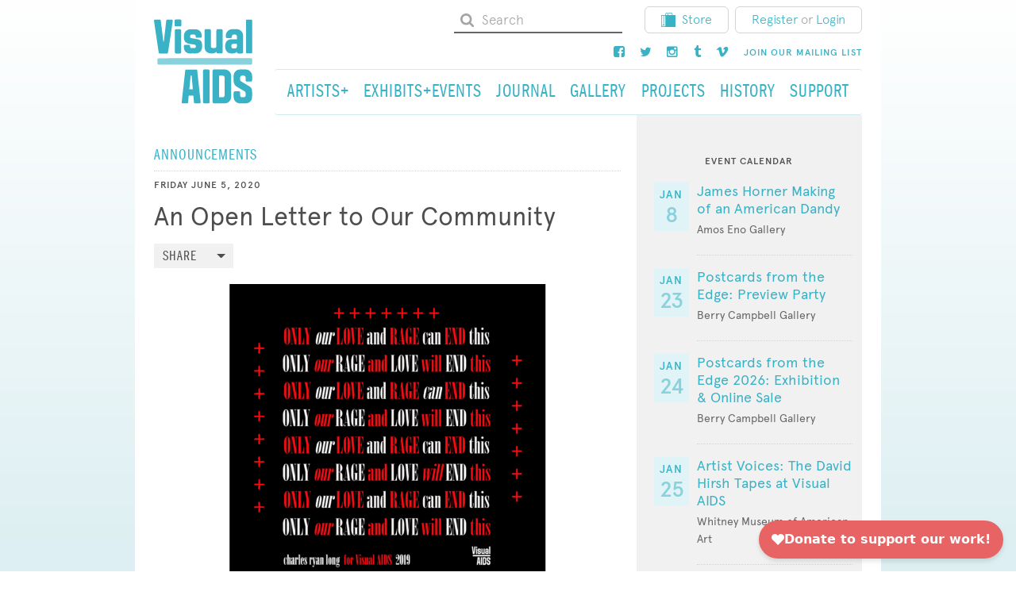

--- FILE ---
content_type: text/html; charset=UTF-8
request_url: https://visualaids.org/blog/open-letter
body_size: 12909
content:

<!DOCTYPE html>
<html xmlns="http://www.w3.org/1999/xhtml" lang="en-US">
  <head>
    <meta charset="utf-8"/>
    <meta name="viewport" content="width=device-width, initial-scale=1, shrink-to-fit=no">
    <meta http-equiv="x-ua-compatible" content="ie=edge">
        
		<link href="/mix/css/styles.css" rel="stylesheet" />

    <link rel="stylesheet" href="https://maxcdn.bootstrapcdn.com/font-awesome/4.5.0/css/font-awesome.min.css">
        <link rel="stylesheet" href="/redactor/redactor.css" />

    <link rel="preconnect" href="https://fonts.googleapis.com">
    <link rel="preconnect" href="https://fonts.gstatic.com" crossorigin>
    <link href="https://fonts.googleapis.com/css2?family=Merriweather:ital,wght@0,300;0,400;0,700;1,300;1,400;1,700&family=Playfair+Display:ital,wght@0,600;1,400;1,600&display=swap" rel="stylesheet">
      <script
        async
        src="https://widgets.givebutter.com/latest.umd.cjs?acct=VX766zUCHgnZwz8E&p=other"
      ></script>

    <link rel="shortcut icon" href="/favicon.ico">
  <title>An Open Letter to Our Community | Visual AIDS</title>
<script>dl = [];
(function(w,d,s,l,i){w[l]=w[l]||[];w[l].push({'gtm.start':
new Date().getTime(),event:'gtm.js'});var f=d.getElementsByTagName(s)[0],
j=d.createElement(s),dl=l!='dataLayer'?'&l='+l:'';j.async=true;j.src=
'//www.googletagmanager.com/gtm.js?id='+i+dl;f.parentNode.insertBefore(j,f);
})(window,document,'script','dl','GTM-MGFF4RR');
</script><meta name="generator" content="SEOmatic">
<meta name="keywords" content="visualaids, visual, aids, art, hiv, artists, activism, activist">
<meta name="description" content="Visual AIDS responds to recent anti-Black violence and commits to producing a long-term plan for addressing racism and white supremacy within our…">
<meta name="referrer" content="no-referrer-when-downgrade">
<meta name="robots" content="all">
<meta content="140218485369" property="fb:profile_id">
<meta content="en_US" property="og:locale">
<meta content="Visual AIDS" property="og:site_name">
<meta content="website" property="og:type">
<meta content="https://visualaids.org/blog/open-letter" property="og:url">
<meta content="An Open Letter to Our Community | Visual AIDS" property="og:title">
<meta content="Visual AIDS responds to recent anti-Black violence and commits to producing a long-term plan for addressing racism and white supremacy within our…" property="og:description">
<meta content="https://storage.googleapis.com/visualaids-blogs/blogs/2020/June/_1200x630_crop_center-center_82_none/CharlesLong_VA_front-2.png?mtime=1591382665" property="og:image">
<meta content="1200" property="og:image:width">
<meta content="630" property="og:image:height">
<meta content="https://vimeo.com/visualaidsnyc" property="og:see_also">
<meta content="https://www.instagram.com/visual_aids/" property="og:see_also">
<meta content="https://www.facebook.com/visualAIDS" property="og:see_also">
<meta content="https://twitter.com/Visual_AIDS" property="og:see_also">
<meta name="twitter:card" content="summary_large_image">
<meta name="twitter:site" content="@Visual_AIDS">
<meta name="twitter:creator" content="@Visual_AIDS">
<meta name="twitter:title" content="An Open Letter to Our Community | Visual AIDS">
<meta name="twitter:description" content="Visual AIDS responds to recent anti-Black violence and commits to producing a long-term plan for addressing racism and white supremacy within our…">
<meta name="twitter:image" content="https://storage.googleapis.com/visualaids-blogs/blogs/2020/June/_800x418_crop_center-center_82_none/CharlesLong_VA_front-2.png?mtime=1591382665">
<meta name="twitter:image:width" content="800">
<meta name="twitter:image:height" content="418">
<meta name="google-site-verification" content="daaRJ_T6Jig3y1a-aRzGQ5Y6kKutyiiHPkIwOI4zd00">
<link href="https://visualaids.org/blog/open-letter" rel="canonical">
<link href="https://visualaids.org/" rel="home">
<link type="text/plain" href="https://visualaids.org/humans.txt" rel="author"></head>

  <body id=""
    class="blog blog_detail"
  ><noscript><iframe src="//www.googletagmanager.com/ns.html?id=GTM-MGFF4RR"
height="0" width="0" style="display:none;visibility:hidden"></iframe></noscript>

    <div id="full-page">
      <div class="container">
        <header>
          <div class="hidden-md-down container-top">
                    
<div class="row">

  <div class="col-sm-2 logo-wrapper">
    <a href="/">
      <svg viewBox="0 0 179 154" version="1.1" xmlns="http://www.w3.org/2000/svg" xmlns:xlink="http://www.w3.org/1999/xlink" xmlns:sketch="http://www.bohemiancoding.com/sketch/ns">
        <g id="Group" sketch:type="MSLayerGroup">
          <path
            d="M128.4,138.1 C128.4,140.6 127.3,141.8 124.8,141.8 L118.5,141.8 L118.5,102.8 C118.8,102.8 119.1,102.7 119.4,102.7 L124.8,102.7 C127.2,102.7 128.4,104 128.4,106.3 L128.4,138.1 M140.3,141.3 L140.3,103.1 C140.3,100.7 139.7,98.4 138.2,96.4 C135.7,93 132.4,91.4 128.2,91.4 C122.1,91.4 115.9,91.5 109.8,91.4 C106.9,91.4 106.6,92.5 106.6,94.7 L106.6,122.2 L106.6,123.8 L106.6,150.1 C106.6,152.2 107.3,152.9 109.4,152.9 L128.7,152.9 C134.9,153 140.3,148 140.3,141.3"
            id="Shape"
            fill="#3AB2C5"
            sketch:type="MSShapeGroup"></path>
          <path
            d="M166.2,153 C167.3,153 168.3,152.9 169.4,152.7 C173.8,151.9 177.9,147.7 178.3,143.3 C178.8,138.6 178.7,134 178.3,129.3 C178.1,127 177.1,125 175.3,123.5 C174.3,122.7 173.3,121.9 172.2,121.3 C167.7,118.6 163.3,116 158.8,113.3 C157.4,112.5 156.6,111.2 156.7,109.6 L156.7,105.9 C156.8,103.9 158,102.7 159.9,102.7 L162.8,102.7 C165.3,102.7 166.4,103.7 166.8,106.2 L166.8,107.4 L166.8,111.5 C166.8,112.5 167.2,113 168.2,113.3 C168.7,113.4 169.2,113.5 169.6,113.5 L175.7,113.5 C177.9,113.5 178.5,112.9 178.5,110.7 L178.5,103.7 C178.5,102 178.3,100.3 177.6,98.7 C175.5,94.2 172,91.7 167,91.5 C163.7,91.4 160.5,91.5 157.2,91.5 C156.1,91.5 155,91.6 153.9,91.8 C149.1,92.6 144.9,97.5 144.9,102.3 C144.9,105.7 144.8,109.1 144.9,112.5 C145,117.1 147,120.7 151.1,123.1 C153,124.2 154.8,125.3 156.6,126.3 C159.1,127.8 161.6,129.2 164,130.7 C165.2,131.4 166.4,132.3 166.5,133.8 C166.7,135.5 166.8,137.2 166.6,138.9 C166.4,140.9 165.3,141.8 163.3,141.8 L160.1,141.8 C157.9,141.7 156.7,140.6 156.7,138.3 L156.7,133.5 C156.6,131.8 155.9,131.1 154.2,131.1 L147.2,131.1 C145.5,131.1 144.9,131.8 144.9,133.4 L144.9,141.9 C144.9,142.5 144.9,143.2 145.1,143.8 C146.3,149.3 150.9,153 156.5,153 L161.6,153 C163.1,153 164.7,153 166.2,153"
            id="Shape"
            fill="#3AB2C5"
            sketch:type="MSShapeGroup"></path>
          <path
            d="M70.6,127.4 L64.3,127.4 C64.3,127 64.3,126.5 64.4,126.1 C64.7,122.6 65.1,119 65.4,115.5 C65.8,111.5 66.2,107.6 66.6,103.6 C66.7,103 66.8,102.3 67.6,102.1 C68.3,102.3 68.5,102.8 68.5,103.4 C68.8,106.7 69.1,110.1 69.4,113.4 C69.8,117.3 70.1,121.1 70.5,125 C70.5,125.8 70.5,126.5 70.6,127.4 M84.9,151.1 C84.9,150.8 84.9,150.4 84.8,150.1 C84.2,144.3 83.5,138.6 82.9,132.9 C82.4,127.9 81.9,122.9 81.3,118 C80.5,110.9 79.8,103.9 79,96.8 C78.9,95.6 78.8,94.5 78.6,93.3 C78.4,92.1 77.8,91.7 76.6,91.6 L75.6,91.6 L61.7,91.6 L58.8,91.6 C57.5,91.7 56.9,92.2 56.8,93.5 L55.3,107 C54.9,110.9 54.5,114.7 54,118.6 C53.6,122.7 53.1,126.8 52.6,130.9 C52.1,135 51.7,139.1 51.2,143.2 C50.9,145.7 50.7,148.2 50.5,150.8 C50.4,152.4 51,153.1 52.6,153.1 L59.8,153.1 C61.3,153.1 61.9,152.5 62.1,151 C62.4,147.4 62.7,143.8 63,140.2 C63,139.7 63.2,139.3 63.3,138.8 L71.6,138.8 C71.8,141.4 72,143.9 72.3,146.5 C72.4,148 72.5,149.5 72.7,151 C72.8,152.3 73.5,153.1 74.7,153.1 L83.2,153.1 C84.3,152.9 84.9,152.2 84.9,151.1"
            id="Shape"
            fill="#3AB2C5"
            sketch:type="MSShapeGroup"></path>
          <path
            d="M101,122.4 L101,107.1 L101,94.2 C101,92.2 100.3,91.5 98.4,91.5 L91.7,91.5 C90,91.5 89.4,92.1 89.2,93.8 L89.2,94.7 L89.2,102.6 L89.2,141.5 L89.2,150.4 C89.2,152.3 89.9,153 91.8,153 L98.8,153 C100.3,153 101,152.2 101.1,150.8 L101.1,149.6 C101,140.5 101,131.4 101,122.4 L101,122.4 L101,122.4 Z"
            id="Shape"
            fill="#3AB2C5"
            sketch:type="MSShapeGroup"></path>
          <path
            d="M37.1,71 L175.2,71 L176.4,71 C177.9,71.1 178.6,71.8 178.6,73.3 L178.6,80.3 C178.6,82.1 177.9,82.8 176,82.9 L57.8,82.9 L17.4,82.9 L9.5,82.9 L8.6,82.9 C6.8,82.7 6.3,82.2 6.3,80.4 L6.3,73.7 C6.3,71.8 7,71.1 9,71.1 L21.9,71.1 C26.9,71 32,71 37.1,71 L37.1,71 L37.1,71 Z"
            id="Shape"
            fill="#89D1DC"
            sketch:type="MSShapeGroup"></path>
          <path
            d="M16.9,40.1 C16.5,37.1 16.1,34 15.8,31 C15.4,27.4 15,23.8 14.5,20.3 C14.1,16.6 13.6,12.9 13.1,9.1 C12.8,7 12.6,4.9 12.3,2.9 C12.1,1.4 11.5,0.9 10.1,0.9 L2.1,0.9 C0.7,0.9 -1.54529167e-13,1.6 0.1,3 C0.1,3.9 0.3,4.8 0.4,5.8 C0.8,8.7 1.3,11.7 1.7,14.6 C2.5,20.2 3.3,25.8 4.2,31.4 C5,36.9 5.9,42.5 6.7,48 C7.3,52.1 7.9,56.2 8.5,60.3 C8.7,61.9 9.4,62.5 10.9,62.5 L23.3,62.5 C24.6,62.5 25.2,61.9 25.5,60.6 C25.7,59.4 25.9,58.2 26.1,57 C27,51 27.9,45 28.8,39 C29.6,33.5 30.5,27.9 31.3,22.4 C31.9,18.2 32.6,13.9 33.2,9.7 C33.5,7.6 33.8,5.6 34.1,3.5 C34.3,1.9 33.6,1 32,1 L24.5,1 C23.1,1 22.5,1.5 22.3,3 C21.9,6.1 21.5,9.2 21.2,12.3 C20.9,15.2 20.6,18 20.2,20.9 C19.8,24.6 19.3,28.3 18.9,32.1 C18.6,34.8 18.3,37.5 18,40.2 C18,40.6 17.9,41.1 17.2,41.2 C17.1,40.7 16.9,40.4 16.9,40.1"
            id="Shape"
            fill="#3AB2C5"
            sketch:type="MSShapeGroup"></path>
          <path
            d="M150.7,50.2 C150.6,52.2 149.3,53.2 147.3,53.3 L143.9,53.3 C142.1,53.2 141,52.1 140.8,50.2 C140.7,49.4 140.7,48.6 140.8,47.9 C140.9,46.4 141.7,45.5 143.2,45.2 C143.5,45.1 143.9,45 144.2,45 L150.7,45 C150.8,46.8 150.9,48.5 150.7,50.2 M161.8,27.5 C160.6,22.1 155.9,18.5 150.4,18.4 L142.2,18.4 C138.4,18.4 135.3,20 133,23 C130.7,25.8 130.4,29.1 130.6,32.6 C130.7,33.7 131.5,34.4 132.7,34.4 L139.4,34.4 C140.7,34.4 141.3,33.9 141.5,32.6 C141.6,32.2 141.6,31.7 141.7,31.3 C141.9,29.4 142.9,28.3 144.8,28.2 C145.7,28.1 146.7,28.1 147.6,28.2 C149.3,28.3 150.5,29.3 150.7,31 C150.9,32.8 150.7,34.7 150.7,36.6 C150.1,36.6 149.6,36.7 149.1,36.7 C145.8,36.7 142.6,36.7 139.3,36.8 C134.8,37 131.1,40.1 130,44.4 C129.2,47.6 129.1,50.8 129.9,54 C130.9,57.9 133.2,60.8 137.2,61.9 C140.4,62.8 143.6,62.6 146.9,61.9 C148.4,61.6 149.6,60.7 150.8,59.5 C150.8,59.9 150.8,60.2 150.9,60.4 C151,61.6 151.7,62.3 152.8,62.4 C155.3,62.5 157.8,62.5 160.3,62.4 C161.5,62.4 162.1,61.6 162.2,60.4 L162.2,59.4 L162.2,31.5 C162.1,30.1 162.1,28.8 161.8,27.5"
            id="Shape"
            fill="#3AB2C5"
            sketch:type="MSShapeGroup"></path>
          <path
            d="M76,62.4 C82.5,62.3 86.5,57.7 87.2,53.2 C87.7,50 87.8,46.7 87.1,43.5 C86.6,41 85.1,39 82.8,37.9 C81.3,37.2 79.6,36.6 78,36.3 C75.1,35.7 72.1,35.3 69.2,34.9 C66,34.4 65.7,34.1 65.8,30.9 C65.8,29.3 66.6,28.3 68.3,28.2 C70,28.1 71.6,28.1 73.3,28.2 C74.7,28.3 75.5,29.1 75.7,30.5 C75.8,31 75.7,31.6 75.8,32.1 C75.9,33.3 76.3,33.7 77.4,33.8 C79.9,33.9 82.5,33.8 85,33.8 C86.1,33.8 86.7,33.1 86.8,32.1 C86.9,30.1 86.9,28.1 86.3,26.2 C84.9,21.7 81,18.7 76,18.6 C72.9,18.5 69.9,18.6 66.8,18.6 C65.7,18.6 64.6,18.7 63.6,18.9 C58.9,19.9 55.9,22.8 54.8,27.4 C54.1,30.3 54.3,33.2 54.7,36.1 C55.3,40.5 57.8,43.3 62,44.4 C63.9,44.9 65.9,45.2 67.9,45.5 C69.9,45.8 71.9,46 73.8,46.4 C75.7,46.8 76.3,47.8 76.2,49.8 C76.1,51.5 75.2,52.5 73.4,52.6 C71.6,52.7 69.8,52.7 68,52.6 C66.3,52.5 65.6,51.6 65.6,49.9 L65.6,49 C65.5,47.6 64.8,46.8 63.4,46.8 L56.5,46.8 C55.1,46.8 54.3,47.6 54.3,49 C54.3,50.5 54.3,51.9 54.5,53.4 C55,56.5 56.5,59 59.3,60.8 C61.1,61.9 63.1,62.3 65.1,62.4 C66.9,62.5 68.7,62.4 70.5,62.4 C72.3,62.4 74.2,62.5 76,62.4"
            id="Shape"
            fill="#3AB2C5"
            sketch:type="MSShapeGroup"></path>
          <path
            d="M113.6,59.5 C112.2,60.6 110.9,61.6 109.2,61.9 C105.8,62.7 102.4,62.7 99.1,61.5 C95,60.1 92.2,56.4 92.2,52.1 C92.1,45 92.1,37.9 92.1,30.7 L92.1,20.5 C92.1,19 92.8,18.4 94.3,18.4 L94.4,18.4 L101,18.4 C102.7,18.4 103.3,19 103.4,20.7 L103.4,31.8 L103.4,48.5 C103.4,49 103.4,49.5 103.5,49.9 C103.9,51.5 104.9,52.5 106.5,52.6 C107.8,52.7 109,52.7 110.3,52.6 C112.2,52.5 113.4,51.3 113.4,49.4 C113.5,45.3 113.5,41.1 113.5,37 L113.5,21.4 C113.5,21 113.5,20.6 113.6,20.2 C113.7,19.2 114.4,18.5 115.4,18.5 L122.9,18.5 C124,18.5 124.8,19.3 124.9,20.4 L124.9,21.1 L124.9,59.7 L124.9,60.1 C124.8,61.5 124.1,62.3 122.7,62.3 L115.7,62.3 C114.4,62.3 113.7,61.6 113.5,60.2 C113.7,60.1 113.6,59.9 113.6,59.5"
            id="Shape"
            fill="#3AB2C5"
            sketch:type="MSShapeGroup"></path>
          <path
            d="M178.6,31.8 L178.6,22 L178.6,3.3 C178.6,1.7 178,1 176.5,0.9 L169.5,0.9 C168.1,0.9 167.4,1.7 167.4,3.1 L167.4,4.6 L167.4,41.3 L167.4,60 C167.4,61.5 168.1,62.3 169.6,62.3 L176.6,62.3 C178,62.3 178.6,61.6 178.7,60.2 L178.7,59 C178.6,50 178.6,40.9 178.6,31.8 L178.6,31.8 L178.6,31.8 Z"
            id="Shape"
            fill="#3AB2C5"
            sketch:type="MSShapeGroup"></path>
          <path
            d="M37.9,40.3 L37.9,21.7 L37.9,20.7 C38,19.2 38.7,18.5 40.2,18.5 L47.1,18.5 C48.4,18.5 49.1,19.1 49.3,20.4 C49.4,20.8 49.4,21.3 49.4,21.7 L49.4,59 C49.4,61.3 49.2,62.7 46,62.5 C44.3,62.4 42.5,62.5 40.7,62.5 C38.6,62.5 38,61.8 38,59.8 C37.9,53.3 37.9,46.8 37.9,40.3 L37.9,40.3 L37.9,40.3 Z"
            id="Shape"
            fill="#3AB2C5"
            sketch:type="MSShapeGroup"></path>
          <path
            d="M37.6,7.1 L37.6,11.2 C37.6,12.6 38.2,13.3 39.6,13.3 L47.6,13.3 C49,13.3 49.7,12.6 49.7,11.2 L49.7,3 C49.7,1.6 48.9,0.8 47.5,0.8 L39.6,0.8 C38.2,0.8 37.6,1.5 37.6,2.9 C37.6,4.4 37.6,5.8 37.6,7.1 L37.6,7.1 L37.6,7.1 Z"
            id="Shape"
            fill="#3AB2C5"
            sketch:type="MSShapeGroup"></path>
        </g>
      </svg>
    </a>
  </div>
  <div class="col-sm-10">
    <div class="utility-nav">
      <ul class="nav nav-pills nav-upper">
        <li class="nav-item">
          <form class="form-inline navbar-form" action="https://visualaids.org/search">
            <svg height="18" width="18" xmlns:xlink="http://www.w3.org/1999/xlink" xmlns="http://www.w3.org/2000/svg" viewBox="0 0 18 18">
              <path
                fill="#a4a4a4"
                fill-rule="evenodd"
                d="M 2.11 12.32 C 2.75 12.97 3.53 13.48 4.41 13.87 C 5.31 14.25 6.24 14.44 7.22 14.44 C 8.72 14.44 10.08 14.01 11.31 13.17 L 14.82 16.68 C 15.08 16.93 15.37 17.06 15.74 17.06 C 16.11 17.06 16.4 16.93 16.68 16.68 C 16.93 16.4 17.06 16.11 17.06 15.74 C 17.06 15.39 16.93 15.08 16.68 14.82 L 13.17 11.31 C 14.01 10.08 14.44 8.72 14.44 7.22 C 14.44 6.24 14.25 5.31 13.87 4.41 C 13.48 3.53 12.97 2.75 12.32 2.11 C 11.68 1.47 10.91 0.96 10.03 0.57 C 9.13 0.18 8.19 0 7.22 0 C 6.24 0 5.31 0.18 4.41 0.57 C 3.53 0.96 2.75 1.47 2.11 2.11 C 1.47 2.75 0.96 3.53 0.57 4.41 C 0.18 5.31 0 6.24 0 7.22 C 0 8.19 0.18 9.13 0.57 10.03 C 0.96 10.91 1.47 11.68 2.11 12.32 L 2.11 12.32 Z M 7.22 2.63 C 8.48 2.63 9.57 3.07 10.47 3.97 C 11.37 4.87 11.81 5.95 11.81 7.22 C 11.81 8.48 11.37 9.57 10.47 10.47 C 9.57 11.37 8.48 11.81 7.22 11.81 C 5.95 11.81 4.87 11.37 3.97 10.47 C 3.07 9.57 2.63 8.48 2.63 7.22 C 2.63 5.95 3.07 4.87 3.97 3.97 C 4.87 3.07 5.95 2.63 7.22 2.63 L 7.22 2.63 Z M 7.22 2.63"></path>
            </svg>
            <input type="text" name="keywords" class="form-control form-whitebg" placeholder="Search">
          </form>

        </li>
        <li class="nav-item">
          <a class="btn btn-default" href="https://store.visualaids.org/" target="_blank" rel="noopener noreferrer">
            <img src="/images/store_icon.svg" alt="Store Icon">Store</a>
        </li>
        <li class="nav-item">
  <div class="btn btn-default">
    <a href="/login/register/artist">Register</a>
    <span class="or-text">or</span>
    <a href="/login">Login</a>
  </div>
</li>


      </ul>
    </div>
    <div class="utility-nav">
      <ul class="nav nav-pills nav-upper">
        <li class="nav-item">
          <a class="nav-link" href="https://www.facebook.com/visualAIDS">
            <i class="fa fa-facebook-square"></i>
          </a>
        </li>
        <li class="nav-item">
          <a class="nav-link" href="https://twitter.com/Visual_AIDS">
            <i class="fa fa-twitter"></i>
          </a>
        </li>
        <li class="nav-item">
          <a class="nav-link" href="http://instagram.com/visual_aids">
            <i class="fa fa-instagram"></i>
          </a>
        </li>
        <li class="nav-item">
          <a class="nav-link" href="http://art-aids-action.tumblr.com/">
            <i class="fa fa-tumblr"></i>
          </a>
        </li>
        <li class="nav-item">
          <a class="nav-link" href="https://vimeo.com/visualaidsnyc">
            <i class="fa fa-vimeo"></i>
          </a>
        </li>
        <li class="nav-item">
          <a class="nav-link" href="/signup">
            <h6>Join our mailing list</h6>
          </a>
        </li>
      </ul>
    </div>
    <nav class="navbar navbar-light navbar-desktop navbar-main">
      <ul class="nav navbar-nav">
        <li class="nav-item">
          <a class="nav-link " href="/artists">
            <h3>Artists+</h3>
          </a>
        </li>
        <li class="nav-item">
          <a class="nav-link " href="/events">
            <h3>Exhibits+Events</h3>
          </a>
        </li>
        <li class="nav-item">
          <a class="nav-link " href="/journal">
            <h3>Journal</h3>
          </a>
        </li>
        <li class="nav-item">
          <a class="nav-link " href="/gallery">
            <h3>Gallery</h3>
          </a>
        </li>
        <li class="nav-item">
          <a class="nav-link " href="/projects">
            <h3>Projects</h3>
          </a>
        </li>
        <li class="nav-item">
          <a class="nav-link " href="/history">
            <h3>History</h3>
          </a>
        </li>
        <li class="nav-item">
          <a class="nav-link " href="/support">
            <h3>Support</h3>
          </a>
        </li>
      </ul>
    </nav>
  </div>
</div>
                    </div>
          <div class="hidden-lg-up container-mobile-header" id="#mobile-header">
            <nav class="navbar navbar-mobile">
              <div class="mobile-header">
                <a class="navbar-brand" href="/">
                  <svg width="179px" height="154px" viewBox="0 0 179 154" version="1.1" xmlns="http://www.w3.org/2000/svg" xmlns:xlink="http://www.w3.org/1999/xlink" xmlns:sketch="http://www.bohemiancoding.com/sketch/ns">
                    <g id="Group" sketch:type="MSLayerGroup">
                      <path
                        d="M128.4,138.1 C128.4,140.6 127.3,141.8 124.8,141.8 L118.5,141.8 L118.5,102.8 C118.8,102.8 119.1,102.7 119.4,102.7 L124.8,102.7 C127.2,102.7 128.4,104 128.4,106.3 L128.4,138.1 M140.3,141.3 L140.3,103.1 C140.3,100.7 139.7,98.4 138.2,96.4 C135.7,93 132.4,91.4 128.2,91.4 C122.1,91.4 115.9,91.5 109.8,91.4 C106.9,91.4 106.6,92.5 106.6,94.7 L106.6,122.2 L106.6,123.8 L106.6,150.1 C106.6,152.2 107.3,152.9 109.4,152.9 L128.7,152.9 C134.9,153 140.3,148 140.3,141.3"
                        id="Shape"
                        fill="#3AB2C5"
                        sketch:type="MSShapeGroup"></path>
                      <path
                        d="M166.2,153 C167.3,153 168.3,152.9 169.4,152.7 C173.8,151.9 177.9,147.7 178.3,143.3 C178.8,138.6 178.7,134 178.3,129.3 C178.1,127 177.1,125 175.3,123.5 C174.3,122.7 173.3,121.9 172.2,121.3 C167.7,118.6 163.3,116 158.8,113.3 C157.4,112.5 156.6,111.2 156.7,109.6 L156.7,105.9 C156.8,103.9 158,102.7 159.9,102.7 L162.8,102.7 C165.3,102.7 166.4,103.7 166.8,106.2 L166.8,107.4 L166.8,111.5 C166.8,112.5 167.2,113 168.2,113.3 C168.7,113.4 169.2,113.5 169.6,113.5 L175.7,113.5 C177.9,113.5 178.5,112.9 178.5,110.7 L178.5,103.7 C178.5,102 178.3,100.3 177.6,98.7 C175.5,94.2 172,91.7 167,91.5 C163.7,91.4 160.5,91.5 157.2,91.5 C156.1,91.5 155,91.6 153.9,91.8 C149.1,92.6 144.9,97.5 144.9,102.3 C144.9,105.7 144.8,109.1 144.9,112.5 C145,117.1 147,120.7 151.1,123.1 C153,124.2 154.8,125.3 156.6,126.3 C159.1,127.8 161.6,129.2 164,130.7 C165.2,131.4 166.4,132.3 166.5,133.8 C166.7,135.5 166.8,137.2 166.6,138.9 C166.4,140.9 165.3,141.8 163.3,141.8 L160.1,141.8 C157.9,141.7 156.7,140.6 156.7,138.3 L156.7,133.5 C156.6,131.8 155.9,131.1 154.2,131.1 L147.2,131.1 C145.5,131.1 144.9,131.8 144.9,133.4 L144.9,141.9 C144.9,142.5 144.9,143.2 145.1,143.8 C146.3,149.3 150.9,153 156.5,153 L161.6,153 C163.1,153 164.7,153 166.2,153"
                        id="Shape"
                        fill="#3AB2C5"
                        sketch:type="MSShapeGroup"></path>
                      <path
                        d="M70.6,127.4 L64.3,127.4 C64.3,127 64.3,126.5 64.4,126.1 C64.7,122.6 65.1,119 65.4,115.5 C65.8,111.5 66.2,107.6 66.6,103.6 C66.7,103 66.8,102.3 67.6,102.1 C68.3,102.3 68.5,102.8 68.5,103.4 C68.8,106.7 69.1,110.1 69.4,113.4 C69.8,117.3 70.1,121.1 70.5,125 C70.5,125.8 70.5,126.5 70.6,127.4 M84.9,151.1 C84.9,150.8 84.9,150.4 84.8,150.1 C84.2,144.3 83.5,138.6 82.9,132.9 C82.4,127.9 81.9,122.9 81.3,118 C80.5,110.9 79.8,103.9 79,96.8 C78.9,95.6 78.8,94.5 78.6,93.3 C78.4,92.1 77.8,91.7 76.6,91.6 L75.6,91.6 L61.7,91.6 L58.8,91.6 C57.5,91.7 56.9,92.2 56.8,93.5 L55.3,107 C54.9,110.9 54.5,114.7 54,118.6 C53.6,122.7 53.1,126.8 52.6,130.9 C52.1,135 51.7,139.1 51.2,143.2 C50.9,145.7 50.7,148.2 50.5,150.8 C50.4,152.4 51,153.1 52.6,153.1 L59.8,153.1 C61.3,153.1 61.9,152.5 62.1,151 C62.4,147.4 62.7,143.8 63,140.2 C63,139.7 63.2,139.3 63.3,138.8 L71.6,138.8 C71.8,141.4 72,143.9 72.3,146.5 C72.4,148 72.5,149.5 72.7,151 C72.8,152.3 73.5,153.1 74.7,153.1 L83.2,153.1 C84.3,152.9 84.9,152.2 84.9,151.1"
                        id="Shape"
                        fill="#3AB2C5"
                        sketch:type="MSShapeGroup"></path>
                      <path
                        d="M101,122.4 L101,107.1 L101,94.2 C101,92.2 100.3,91.5 98.4,91.5 L91.7,91.5 C90,91.5 89.4,92.1 89.2,93.8 L89.2,94.7 L89.2,102.6 L89.2,141.5 L89.2,150.4 C89.2,152.3 89.9,153 91.8,153 L98.8,153 C100.3,153 101,152.2 101.1,150.8 L101.1,149.6 C101,140.5 101,131.4 101,122.4 L101,122.4 L101,122.4 Z"
                        id="Shape"
                        fill="#3AB2C5"
                        sketch:type="MSShapeGroup"></path>
                      <path
                        d="M37.1,71 L175.2,71 L176.4,71 C177.9,71.1 178.6,71.8 178.6,73.3 L178.6,80.3 C178.6,82.1 177.9,82.8 176,82.9 L57.8,82.9 L17.4,82.9 L9.5,82.9 L8.6,82.9 C6.8,82.7 6.3,82.2 6.3,80.4 L6.3,73.7 C6.3,71.8 7,71.1 9,71.1 L21.9,71.1 C26.9,71 32,71 37.1,71 L37.1,71 L37.1,71 Z"
                        id="Shape"
                        fill="#89D1DC"
                        sketch:type="MSShapeGroup"></path>
                      <path
                        d="M16.9,40.1 C16.5,37.1 16.1,34 15.8,31 C15.4,27.4 15,23.8 14.5,20.3 C14.1,16.6 13.6,12.9 13.1,9.1 C12.8,7 12.6,4.9 12.3,2.9 C12.1,1.4 11.5,0.9 10.1,0.9 L2.1,0.9 C0.7,0.9 -1.54529167e-13,1.6 0.1,3 C0.1,3.9 0.3,4.8 0.4,5.8 C0.8,8.7 1.3,11.7 1.7,14.6 C2.5,20.2 3.3,25.8 4.2,31.4 C5,36.9 5.9,42.5 6.7,48 C7.3,52.1 7.9,56.2 8.5,60.3 C8.7,61.9 9.4,62.5 10.9,62.5 L23.3,62.5 C24.6,62.5 25.2,61.9 25.5,60.6 C25.7,59.4 25.9,58.2 26.1,57 C27,51 27.9,45 28.8,39 C29.6,33.5 30.5,27.9 31.3,22.4 C31.9,18.2 32.6,13.9 33.2,9.7 C33.5,7.6 33.8,5.6 34.1,3.5 C34.3,1.9 33.6,1 32,1 L24.5,1 C23.1,1 22.5,1.5 22.3,3 C21.9,6.1 21.5,9.2 21.2,12.3 C20.9,15.2 20.6,18 20.2,20.9 C19.8,24.6 19.3,28.3 18.9,32.1 C18.6,34.8 18.3,37.5 18,40.2 C18,40.6 17.9,41.1 17.2,41.2 C17.1,40.7 16.9,40.4 16.9,40.1"
                        id="Shape"
                        fill="#3AB2C5"
                        sketch:type="MSShapeGroup"></path>
                      <path
                        d="M150.7,50.2 C150.6,52.2 149.3,53.2 147.3,53.3 L143.9,53.3 C142.1,53.2 141,52.1 140.8,50.2 C140.7,49.4 140.7,48.6 140.8,47.9 C140.9,46.4 141.7,45.5 143.2,45.2 C143.5,45.1 143.9,45 144.2,45 L150.7,45 C150.8,46.8 150.9,48.5 150.7,50.2 M161.8,27.5 C160.6,22.1 155.9,18.5 150.4,18.4 L142.2,18.4 C138.4,18.4 135.3,20 133,23 C130.7,25.8 130.4,29.1 130.6,32.6 C130.7,33.7 131.5,34.4 132.7,34.4 L139.4,34.4 C140.7,34.4 141.3,33.9 141.5,32.6 C141.6,32.2 141.6,31.7 141.7,31.3 C141.9,29.4 142.9,28.3 144.8,28.2 C145.7,28.1 146.7,28.1 147.6,28.2 C149.3,28.3 150.5,29.3 150.7,31 C150.9,32.8 150.7,34.7 150.7,36.6 C150.1,36.6 149.6,36.7 149.1,36.7 C145.8,36.7 142.6,36.7 139.3,36.8 C134.8,37 131.1,40.1 130,44.4 C129.2,47.6 129.1,50.8 129.9,54 C130.9,57.9 133.2,60.8 137.2,61.9 C140.4,62.8 143.6,62.6 146.9,61.9 C148.4,61.6 149.6,60.7 150.8,59.5 C150.8,59.9 150.8,60.2 150.9,60.4 C151,61.6 151.7,62.3 152.8,62.4 C155.3,62.5 157.8,62.5 160.3,62.4 C161.5,62.4 162.1,61.6 162.2,60.4 L162.2,59.4 L162.2,31.5 C162.1,30.1 162.1,28.8 161.8,27.5"
                        id="Shape"
                        fill="#3AB2C5"
                        sketch:type="MSShapeGroup"></path>
                      <path
                        d="M76,62.4 C82.5,62.3 86.5,57.7 87.2,53.2 C87.7,50 87.8,46.7 87.1,43.5 C86.6,41 85.1,39 82.8,37.9 C81.3,37.2 79.6,36.6 78,36.3 C75.1,35.7 72.1,35.3 69.2,34.9 C66,34.4 65.7,34.1 65.8,30.9 C65.8,29.3 66.6,28.3 68.3,28.2 C70,28.1 71.6,28.1 73.3,28.2 C74.7,28.3 75.5,29.1 75.7,30.5 C75.8,31 75.7,31.6 75.8,32.1 C75.9,33.3 76.3,33.7 77.4,33.8 C79.9,33.9 82.5,33.8 85,33.8 C86.1,33.8 86.7,33.1 86.8,32.1 C86.9,30.1 86.9,28.1 86.3,26.2 C84.9,21.7 81,18.7 76,18.6 C72.9,18.5 69.9,18.6 66.8,18.6 C65.7,18.6 64.6,18.7 63.6,18.9 C58.9,19.9 55.9,22.8 54.8,27.4 C54.1,30.3 54.3,33.2 54.7,36.1 C55.3,40.5 57.8,43.3 62,44.4 C63.9,44.9 65.9,45.2 67.9,45.5 C69.9,45.8 71.9,46 73.8,46.4 C75.7,46.8 76.3,47.8 76.2,49.8 C76.1,51.5 75.2,52.5 73.4,52.6 C71.6,52.7 69.8,52.7 68,52.6 C66.3,52.5 65.6,51.6 65.6,49.9 L65.6,49 C65.5,47.6 64.8,46.8 63.4,46.8 L56.5,46.8 C55.1,46.8 54.3,47.6 54.3,49 C54.3,50.5 54.3,51.9 54.5,53.4 C55,56.5 56.5,59 59.3,60.8 C61.1,61.9 63.1,62.3 65.1,62.4 C66.9,62.5 68.7,62.4 70.5,62.4 C72.3,62.4 74.2,62.5 76,62.4"
                        id="Shape"
                        fill="#3AB2C5"
                        sketch:type="MSShapeGroup"></path>
                      <path
                        d="M113.6,59.5 C112.2,60.6 110.9,61.6 109.2,61.9 C105.8,62.7 102.4,62.7 99.1,61.5 C95,60.1 92.2,56.4 92.2,52.1 C92.1,45 92.1,37.9 92.1,30.7 L92.1,20.5 C92.1,19 92.8,18.4 94.3,18.4 L94.4,18.4 L101,18.4 C102.7,18.4 103.3,19 103.4,20.7 L103.4,31.8 L103.4,48.5 C103.4,49 103.4,49.5 103.5,49.9 C103.9,51.5 104.9,52.5 106.5,52.6 C107.8,52.7 109,52.7 110.3,52.6 C112.2,52.5 113.4,51.3 113.4,49.4 C113.5,45.3 113.5,41.1 113.5,37 L113.5,21.4 C113.5,21 113.5,20.6 113.6,20.2 C113.7,19.2 114.4,18.5 115.4,18.5 L122.9,18.5 C124,18.5 124.8,19.3 124.9,20.4 L124.9,21.1 L124.9,59.7 L124.9,60.1 C124.8,61.5 124.1,62.3 122.7,62.3 L115.7,62.3 C114.4,62.3 113.7,61.6 113.5,60.2 C113.7,60.1 113.6,59.9 113.6,59.5"
                        id="Shape"
                        fill="#3AB2C5"
                        sketch:type="MSShapeGroup"></path>
                      <path
                        d="M178.6,31.8 L178.6,22 L178.6,3.3 C178.6,1.7 178,1 176.5,0.9 L169.5,0.9 C168.1,0.9 167.4,1.7 167.4,3.1 L167.4,4.6 L167.4,41.3 L167.4,60 C167.4,61.5 168.1,62.3 169.6,62.3 L176.6,62.3 C178,62.3 178.6,61.6 178.7,60.2 L178.7,59 C178.6,50 178.6,40.9 178.6,31.8 L178.6,31.8 L178.6,31.8 Z"
                        id="Shape"
                        fill="#3AB2C5"
                        sketch:type="MSShapeGroup"></path>
                      <path
                        d="M37.9,40.3 L37.9,21.7 L37.9,20.7 C38,19.2 38.7,18.5 40.2,18.5 L47.1,18.5 C48.4,18.5 49.1,19.1 49.3,20.4 C49.4,20.8 49.4,21.3 49.4,21.7 L49.4,59 C49.4,61.3 49.2,62.7 46,62.5 C44.3,62.4 42.5,62.5 40.7,62.5 C38.6,62.5 38,61.8 38,59.8 C37.9,53.3 37.9,46.8 37.9,40.3 L37.9,40.3 L37.9,40.3 Z"
                        id="Shape"
                        fill="#3AB2C5"
                        sketch:type="MSShapeGroup"></path>
                      <path
                        d="M37.6,7.1 L37.6,11.2 C37.6,12.6 38.2,13.3 39.6,13.3 L47.6,13.3 C49,13.3 49.7,12.6 49.7,11.2 L49.7,3 C49.7,1.6 48.9,0.8 47.5,0.8 L39.6,0.8 C38.2,0.8 37.6,1.5 37.6,2.9 C37.6,4.4 37.6,5.8 37.6,7.1 L37.6,7.1 L37.6,7.1 Z"
                        id="Shape"
                        fill="#3AB2C5"
                        sketch:type="MSShapeGroup"></path>
                    </g>
                  </svg>
                </a>
                <h3></h3>
                <button class="navbar-toggler hamburger" type="button">
                  <img class="img-fluid" src="/images/hamburger-icon.svg" alt="hamburger icon"></button>
              </div>
              <div id="collapsingNavbar">
                <div class="container">
                  <button class="navbar-toggler" type="button">CLOSE
                    <i class="fa fa-lg fa-angle-right"></i>
                  </button>
                  <ul class="nav navbar-nav">
                    <li>
                      <a class="nav-link" href="/artists">
                        <h3>Artists+</h3>
                      </a>
                    </li>
                    <li>
                      <a class="nav-link" href="/events">
                        <h3>Exhibits+Events</h3>
                      </a>
                    </li>
                    <li>
                      <a class="nav-link" href="/journal">
                        <h3>Journal</h3>
                      </a>
                    </li>
                    <li>
                      <a class="nav-link" href="/gallery">
                        <h3>Gallery</h3>
                      </a>
                    </li>
                    <li>
                      <a class="nav-link" href="/projects">
                        <h3>Projects</h3>
                      </a>
                    </li>
                    <li>
                      <a class="nav-link" href="/history">
                        <h3>History</h3>
                      </a>
                    </li>
                    <li>
                      <a class="nav-link" href="/support">
                        <h3>Support</h3>
                      </a>
                    </li>
                    <li>
                      <ul class="nav nav-pills nav-upper">
                        <li class="nav-item">
                          <a class="nav-link" href="https://www.facebook.com/visualAIDS">
                            <i class="fa fa-facebook-square"></i>
                          </a>
                        </li>
                        <li class="nav-item">
                          <a class="nav-link" href="https://twitter.com/Visual_AIDS">
                            <i class="fa fa-twitter"></i>
                          </a>
                        </li>
                        <li class="nav-item">
                          <a class="nav-link" href="http://instagram.com/visual_aids">
                            <i class="fa fa-instagram"></i>
                          </a>
                        </li>
                        <li class="nav-item">
                          <a class="nav-link" href="http://art-aids-action.tumblr.com/">
                            <i class="fa fa-tumblr"></i>
                          </a>
                        </li>
                        <li class="nav-item">
                          <a class="nav-link" href="https://vimeo.com/visualaidsnyc">
                            <i class="fa fa-vimeo"></i>
                          </a>
                        </li>
                      </ul>
                    </li>
                    <li class="nav-item">
                      <a class="btn btn-default" target="_blank" href="https://store.visualaids.org/" target="_blank" rel="noopener noreferrer">Store</a>
                    </li>
                    <li class="nav-item">
  <div class="btn btn-default">
    <a href="/login/register/artist">Register</a>
    <span class="or-text">or</span>
    <a href="/login">Login</a>
  </div>
</li>


                    <li>
                      <form class="form-inline navbar-form" action="https://visualaids.org/search">

                        <div class="input-group">
                          <i class="fa fa-search"></i>
                          <input type="text" name="keywords" class="form-control form-whitebg" placeholder="Search">
                        </div>
                      </form>

                    </li>
                  </ul>
                </div>
              </div>
            </nav>
          </div>
        </header>
          <div id="main">
    <div class="row">
      <div class="col-lg-8">
        <div>
          <article>
            <div class="page-header">
              <h4>
                <a href="/blog">Announcements</a>
              </h4>
              <h6>
                Friday June 5, 2020<span></span>
              </h6>
              <h1>An Open Letter to Our Community</h1>
              <div id="share-dropdown-app" class="dropdown--primary share hidden-sm-down" :class="{'open': open}">
                <button id="dLabel" class="btn dropdown-toggle" type="button" data-toggle="dropdown" aria-haspopup="true" aria-expanded="false" @click="open = !open">
                  Share
                </button>
                <ul class="dropdown-menu" aria-labelledby="dLabel">
                  <li class="dropdown-item">
                    <a href="https://www.facebook.com/sharer/sharer.php?u=https://visualaids.org/blog/open-letter" target="_blank">
                      <i class="fa fa-facebook"></i>
                      Facebook
                    </a>
                  </li>
                  <li class="dropdown-item">
                    <a href="https://twitter.com/intent/tweet?text=An Open Letter to Our Community — Visual AIDS https://visualaids.org/blog/open-letter via @visual_aids" target="_blank">
                      <i class="fa fa-twitter"></i>
                      Twitter
                    </a>
                  </li>
                  <li class="dropdown-item">
                    <a href="mailto:?subject=Visual Aids: An Open Letter to Our Community&amp;body=https://visualaids.org/blog/open-letter">
                      <i class="fa fa-envelope"></i>
                      Email
                    </a>
                  </li>
                </ul>
              </div>
            </div>

                                                        <div class="card--main-img">

                                                          <img
                        class="card-img-top img-fluid"
                        src="https://storage.googleapis.com/visualaids-blogs/blogs/2020/June/_medium/CharlesLong_VA_front-2.png"
                        alt="Charles Long VA front 2">
                                                        <div class="card-block">
                      <p class="card-text">charles ryan long for Visual AIDS, 2019</p>
                    </div>
                                  </div>
                          
            <div class="blog-body-text">
              <p>To our community:</p>
<p>Visual AIDS stands in solidarity with protesters across America who are standing up against police violence and a system that continues to diminish the value of Black life. We demand justice and call for action, not only in response to the murders of Ahmaud Arbery, George Floyd, and Breonna Taylor, who would have turned 27 years old today, but also Nina Pop and Tony McDade, two trans people whose murders have been largely ignored by the media.</p>
<p>We recognize that these murders are only the most visible aspects of the deeply ingrained racism and white supremacy that our country is founded upon, and we call on our elected officials to respond with transformative, systemic change. [<a href="https://visualaids.org/blog/blm-links#action" target="_blank" data-saferedirecturl="https://www.google.com/url?q=https://visualaids.org/blog/blm-links%23action&source=gmail&ust=1591466418722000&usg=AOvVaw36Dqj_1IDPD4XAhwQ7FvzP">Click here for a list of ways to take action and educate yourself.</a>]</p>
<p>We also recognize that white supremacy, anti-blackness, and implicit biases permeate our own communities and our organization. Visual AIDS was formed by four white, gay men in 1988, who used their positions of power in the art world to call attention to the urgency of the AIDS crisis at a moment when neither the media nor the government acknowledged the epidemic’s toll on the gay community, let alone communities of color. Today, the disproportionate impact of HIV on Black lives continues to be ignored in conversations about both the past and the present of the epidemic.</p>
<p>Our work has long understood that there is no singular narrative around HIV and AIDS, and the Visual AIDS Archive Project was envisioned to preserve the experiences and expressions of a broad range of artists living with HIV. Since 1994, Artists Members have entrusted us with caring for their living archives with compassion, integrity, safety around disclosure, and contemporary vision. In recent years, we have worked to intentionally represent a greater number of artists of color in our archive and our programming, and we recognize that there is much more to do. We are currently in the process of developing a long-term collection strategy to continue and deepen this work, and we commit to employing all of our programs as platforms to educate about overt and covert racism, and to inspire change. [<a href="https://visualaids.org/blog/blm-links#va" target="_blank" data-saferedirecturl="https://www.google.com/url?q=https://visualaids.org/blog/blm-links%23va&source=gmail&ust=1591466418722000&usg=AOvVaw0pd7q-4Wsc0bRbxwB8Hztk">Learn more about how Visual AIDS is responding to the whitewashing of cultural histories of AIDS.</a>]</p>
<p>In striving to enact anti-racism in our work, we also recognize that representation is not enough. In light of recent events, we publicly commit to producing a long-term plan for addressing racism and white supremacy within our organizational structures and practices, including increasing Black and Brown leadership at every level of our work, from our staff and Board of Directors, to committees and programs.</p>
<p>We write this in a moment of urgency, while understanding that, like HIV and AIDS, anti-Black violence and white supremacy are ongoing and often overlapping crises, and that we must continue to work against them even when they are not discussed on a national level or in the mainstream media.<br><br>We want to acknowledge the organizations who are doing the essential work on the ground right now, and encourage you to donate to support them. [<a href="https://visualaids.org/blog/blm-links#donate" target="_blank" data-saferedirecturl="https://www.google.com/url?q=https://visualaids.org/blog/blm-links%23donate&source=gmail&ust=1591466418722000&usg=AOvVaw3uW3sjkx4E58jJ4Si2JMzL">We have compiled a list of organizations here.</a>]<br></p>
<p>Take action, donate, and learn what white supremacy looks like.<br><br>In love and solidarity,<br>The Visual AIDS Staff<br><br><em>Nancy Chong<br>Kyle Croft<br>Tracy Fenix<br>Esther McGowan<br>Blake Paskal</em></p>
            </div>
                      </article>

                                        <div data-href="https://visualaids.org/blog/open-letter" data-num-posts="4" data-width="620px"></div>
        </div>
      </div>
      <div class="col-xs-12 col-lg-4 col-sidebar">
        <div class="sidebar-gray">
                    <div class="hidden-sm-down">
            <h6 class="column-heading">Event Calendar</h6>
                        <div class="media--date">
              <div class="media-left">
                <hgroup>
                  <small>Jan</small>
                  <h4>8</h4>
                </hgroup>
              </div>
              <div class="media-body">
                <a href="https://visualaids.org/events/detail/james-horner-making-of-an-american-dandy">
                  <h5>James Horner Making of an American Dandy</h5>
                </a>
                                <h5 class="location">Amos Eno Gallery</h5>
                              </div>
            </div>
                        <div class="media--date">
              <div class="media-left">
                <hgroup>
                  <small>Jan</small>
                  <h4>23</h4>
                </hgroup>
              </div>
              <div class="media-body">
                <a href="https://visualaids.org/events/detail/postcards-from-the-edge-preview-party-2">
                  <h5>Postcards from the Edge: Preview Party</h5>
                </a>
                                <h5 class="location">Berry Campbell Gallery</h5>
                              </div>
            </div>
                        <div class="media--date">
              <div class="media-left">
                <hgroup>
                  <small>Jan</small>
                  <h4>24</h4>
                </hgroup>
              </div>
              <div class="media-body">
                <a href="https://visualaids.org/events/detail/postcards-from-the-edge-2026">
                  <h5>Postcards from the Edge 2026: Exhibition &amp; Online Sale</h5>
                </a>
                                <h5 class="location">Berry Campbell Gallery</h5>
                              </div>
            </div>
                        <div class="media--date">
              <div class="media-left">
                <hgroup>
                  <small>Jan</small>
                  <h4>25</h4>
                </hgroup>
              </div>
              <div class="media-body">
                <a href="https://visualaids.org/events/detail/artist-voices-the-david-hirsh-tapes-at-visual-aids">
                  <h5>Artist Voices: The David Hirsh Tapes at Visual AIDS</h5>
                </a>
                                <h5 class="location">Whitney Museum of American Art</h5>
                              </div>
            </div>
                        <div class="media--date">
              <div class="media-left">
                <hgroup>
                  <small>Jan</small>
                  <h4>31</h4>
                </hgroup>
              </div>
              <div class="media-body">
                <a href="https://visualaids.org/events/detail/love-positive-women-valentine-letter-party">
                  <h5>Love Positive Women Valentine Letter-Writing Party</h5>
                </a>
                                <h5 class="location">MoMA PS1</h5>
                              </div>
            </div>
                      </div>
                    <div class="donate-sidebar-banner">
            <a href="http://visualaids.org/donate" target="_blank" rel="noopener noreferrer">
              <h3 class="callout">Donate to Support
                <br>Visual AIDS Today!</h3>
            </a>
          </div>
        </div>
      </div>
    </div>
  </div>
        <footer>
          <a href="/">
            <img
              class="img-fluid"
              src="/images/logo-mobile.svg"
              alt="logo mobile"></a>
          <div class="row">
            <div class="col-xs-12 col-sm-6 col-md-4 col-lg-3 col-xl-2">
              <address>
                <h4>
                  VISUAL AIDS<br>
                  526 W 26th St #309<br>
                  New York, NY 10001
                  <br>
                                      P: <a href="tel:+1212-627-9855">212-627-9855</a><br>
                                                                          E: <a href="mailto:info@visualAIDS.org">info@visualAIDS.org</a>
                                  </h4>
              </address>
              <ul class="nav nav-pills hidden-md-up">
                <li class="nav-item">
                  <a class="nav-link" href="https://www.facebook.com/visualAIDS">
                    <i class="fa fa-facebook-square"></i>
                  </a>
                </li>
                <li class="nav-item">
                  <a class="nav-link" href="https://twitter.com/Visual_AIDS">
                    <i class="fa fa-twitter"></i>
                  </a>
                </li>
                <li class="nav-item">
                  <a class="nav-link" href="http://instagram.com/visual_aids">
                    <i class="fa fa-instagram"></i>
                  </a>
                </li>
                <li class="nav-item">
                  <a class="nav-link" href="http://art-aids-action.tumblr.com/">
                    <i class="fa fa-tumblr"></i>
                  </a>
                </li>
                <li class="nav-item">
                  <a class="nav-link" href="https://vimeo.com/visualaidsnyc">
                    <i class="fa fa-vimeo"></i>
                  </a>
                </li>
              </ul>
            </div>
            <div class="col-xs-12 col-sm-6 col-md-3">
              <ul class="nav">
                <li>
                  <a href="/support">Support Us</a>
                </li>
                <li>
                  <a href="/about-us">About Us</a>
                </li>
                <li>
                  <a href="/terms-and-conditions">
                    <small>Terms and Conditions</small>
                  </a>
                </li>
                <li class="fam-link">
                  <a href="https://familiar-studio.com/" target="_blank">
                    <small>Site by Familiar</small>
                  </a>
                </li>
              </ul>
            </div>
            <div class="col-xs-12 col-sm-12 col-md-5 col-lg-6 col-xl-5 col-xl-offset-2">
              <label>
                <h6>Join our mailing list</h6>
              </label>
              <form action="//visualaids.us1.list-manage.com/subscribe/post?u=c9164d5fc1da60b77cbacaa9b&amp;id=57e4182bc8" method="post" id="mc-embedded-subscribe-form" name="mc-embedded-subscribe-form" class="validate form-inline" target="_blank" novalidate="">
                <input type="email" class="form-control form-whitebg" name="EMAIL" placeholder="Your Email Address">
                <input type="submit" value="Subscribe" class="btn btn-primary">
              </form>
              <div class="donate-sidebar-banner hidden-md-up">
                <a href="http://visualaids.org/donate" target="_blank" rel="noopener noreferrer">
                  <h3 class="callout">Donate to Support
                    <br>Visual AIDS Today!</h3>
                </a>
              </div>
            </div>
          </div>
        </footer>
      </div>
    </div>

          <givebutter-widget id="jwAz4g"></givebutter-widget>
    
    <!-- GLOBAL JS AND JQUERY PLUGINS -->

    <script src="/mix/js/global.js"></script>

    <!-- END GLOBAL JS AND JQUERY PLUGINS -->

				<script src="https://afarkas.github.io/lazysizes/lazysizes.min.js" async=""></script>
<script type="application/ld+json">{"@context":"https://schema.org","@graph":[{"@type":"WebPage","author":{"@id":"visualaids.org#identity"},"copyrightHolder":{"@id":"visualaids.org#identity"},"copyrightYear":"2020","creator":{"@id":"#creator"},"dateCreated":"2020-06-05T14:40:23-04:00","dateModified":"2020-06-05T14:44:28-04:00","datePublished":"2020-06-05T14:36:00-04:00","description":"Visual AIDS responds to recent anti-Black violence and commits to producing a long-term plan for addressing racism and white supremacy within our organizational structures and practices.","headline":"An Open Letter to Our Community","image":{"@type":"ImageObject","url":"https://storage.googleapis.com/visualaids-blogs/blogs/2020/June/_1200x630_crop_center-center_82_none/CharlesLong_VA_front-2.png?mtime=1591382665"},"inLanguage":"en-us","mainEntityOfPage":"https://visualaids.org/blog/open-letter","name":"An Open Letter to Our Community","publisher":{"@id":"#creator"},"url":"https://visualaids.org/blog/open-letter"},{"@id":"visualaids.org#identity","@type":"LocalBusiness","address":{"@type":"PostalAddress","addressCountry":"US","addressLocality":"New York","addressRegion":"NY","postalCode":"10001","streetAddress":"526 W 26th Street #309"},"email":"info@visualaids.org","image":{"@type":"ImageObject","height":"500","url":"https://storage.googleapis.com/visualaids-artists/artists/VA_logo_2013_500.jpg","width":"569"},"logo":{"@type":"ImageObject","height":"60","url":"https://storage.googleapis.com/visualaids-artists/artists/_600x60_fit_center-center_82_none/271776/VA_logo_2013_500.png?mtime=1586692912","width":"68"},"name":"Visual AIDS","priceRange":"$","sameAs":["https://twitter.com/Visual_AIDS","https://www.facebook.com/visualAIDS","https://www.instagram.com/visual_aids/","https://vimeo.com/visualaidsnyc"],"telephone":"212-627-9855","url":"https://visualaids.org/visualaids.org"},{"@id":"#creator","@type":"Organization"},{"@type":"BreadcrumbList","description":"Breadcrumbs list","itemListElement":[{"@type":"ListItem","item":"https://visualaids.org/","name":"Homepage","position":1},{"@type":"ListItem","item":"https://visualaids.org/blog/open-letter","name":"An Open Letter to Our Community","position":2}],"name":"Breadcrumbs"}]}</script><script src="/mix/js/share-dropdown-app.js?v=1767627033"></script>
<script src="/mix/js/user-dropdown-app.js?v=1767627033"></script>
<script src="/mix/js/mobile-menu.js?v=1767627033"></script></body>

</html>


